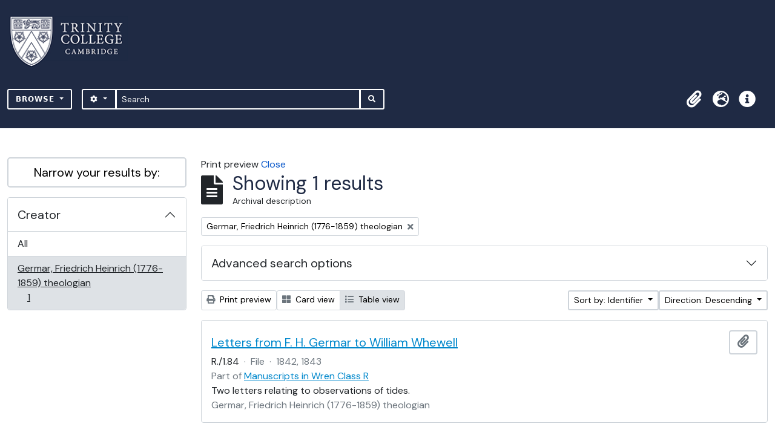

--- FILE ---
content_type: text/html; charset=utf-8
request_url: https://archives.trin.cam.ac.uk/index.php/informationobject/browse?sort=identifier&creators=207791&view=table&sf_culture=en&sortDir=desc&topLod=0&media=print
body_size: 8534
content:

<!DOCTYPE html>
<html lang="en" dir="ltr">
  <head>
    <meta charset="utf-8">
    <meta name="viewport" content="width=device-width, initial-scale=1">
    <title>archives.trin.cam.ac.uk</title>
        <link rel="shortcut icon" href="/favicon.ico">
    <script defer src="/dist/js/vendor.bundle.1697f26639ee588df9ee.js"></script><script defer src="/dist/js/arDominionB5Plugin.bundle.c90c2b41629624ee747a.js"></script><link href="/dist/css/arDominionB5Plugin.bundle.ce989ca7e5901f35d377.css" rel="stylesheet">
        <!-- <script
  src="https://code.jquery.com/jquery-3.7.0.min.js"
  integrity="sha256-2Pmvv0kuTBOenSvLm6bvfBSSHrUJ+3A7x6P5Ebd07/g="
  crossorigin="anonymous"></script> -->
  <link rel="stylesheet" href="/plugins/arDominionB5Plugin/max_files/css/maxstyles.css" />
    <script src="/plugins/arDominionB5Plugin/max_files/js/searchstringsplit.js"></script>
    <script src="/plugins/arDominionB5Plugin/max_files/js/messaging.js"></script>
    
<!-- Global site tag (gtag.js) - Google Analytics goes here -->
<script async src="https://www.googletagmanager.com/gtag/js?id=UA-175155200-2"></script>
<!-- <script type="text/javascript">
  jQuery(document).ready(function() {
    for(var i = 3; i <=8; i++){
      jQuery(":root").find("#action-icons ul li:nth-of-type(" + i + ")").css('display', 'none');
    }
  });
</script> -->

<!-- Google tag (gtag.js) -->
<script async src="https://www.googletagmanager.com/gtag/js?id=G-KJKFW42REE"></script>
<script>
  window.dataLayer = window.dataLayer || [];
  function gtag(){dataLayer.push(arguments);}
  gtag('js', new Date());

  gtag('config', 'G-KJKFW42REE');
</script> 

  </head>
  <body class="d-flex flex-column min-vh-100 informationobject browse">
        <div class="visually-hidden-focusable p-3 border-bottom">
  <a class="btn btn-sm btn-secondary" href="#main-column">
    Skip to main content  </a>
</div>
    



<header id="top-bar" class="navbar navbar-expand-lg navbar-dark bg-dark max-custom-header" role="navigation" aria-label="Main navigation">
  
<div class="container-xxl flex-grow-1 logo-container">

          <a class="navbar-brand d-flex flex-wrap flex-lg-nowrap align-items-center py-0 me-0" href="/index.php/" title="Home" rel="home">
                  <img alt="AtoM logo" class="d-inline-block my-2 me-3" height="35" src="/plugins/arDominionB5Plugin/images/logo.png" />                      </a>
       
    <button class="navbar-toggler atom-btn-secondary my-2 me-1" type="button" data-bs-toggle="collapse" data-bs-target="#navbar-content" aria-controls="navbar-content" aria-expanded="false">
      <span class="navbar-toggler-icon"></span>
      <span class="visually-hidden">Toggle navigation</span>
    </button>
</div>
<div class="container-xxl flex-grow-1">

    <div class="collapse navbar-collapse flex-wrap justify-content-end me-1" id="navbar-content">
      <div class="d-flex flex-wrap flex-lg-nowrap flex-grow-1">
        <div class="dropdown my-2 me-3">
  <button class="btn btn-sm atom-btn-secondary dropdown-toggle" type="button" id="browse-menu" data-bs-toggle="dropdown" aria-expanded="false">
    Browse  </button>
  <ul class="dropdown-menu mt-2" aria-labelledby="browse-menu">
    <li>
      <h6 class="dropdown-header">
        Browse      </h6>
    </li>
                  <li id="node_browseInformationObjects">
          <a class="dropdown-item" href="/index.php/informationobject/browse" title="Collections">Collections</a>        </li>
                        <li id="node_browseActors">
          <a class="dropdown-item" href="/index.php/actor/browse" title="People and organisations">People and organisations</a>        </li>
                        <li id="node_browseDigitalObjects">
          <a class="dropdown-item" href="/index.php/informationobject/browse?view=card&amp;onlyMedia=1&amp;topLod=0" title="Images">Images</a>        </li>
            </ul>
</div>
        <form
  id="search-box"
  class="d-flex flex-grow-1 my-2"
  role="search"
  action="/index.php/informationobject/browse">
  <h2 class="visually-hidden">Search</h2>
  <input type="hidden" name="topLod" value="0">
  <input type="hidden" name="sort" value="relevance">
  <div class="input-group flex-nowrap">
    <button
      id="search-box-options"
      class="btn btn-sm atom-btn-secondary dropdown-toggle"
      type="button"
      data-bs-toggle="dropdown"
      data-bs-auto-close="outside"
  >
      <i class="fas fa-cog" aria-hidden="true"></i>
      <span class="visually-hidden">Search options</span>
    </button>
    <div class="dropdown-menu mt-2" aria-labelledby="search-box-options">
            <a class="dropdown-item" href="/index.php/informationobject/browse?showAdvanced=1&topLod=0">
        Advanced search      </a>
    </div>
    <input
      id="search-box-input"
      class="form-control form-control-sm dropdown-toggle"
      type="search"
      name="query"
      autocomplete="off"
      value=""
      placeholder="Search"
      data-url="/index.php/search/autocomplete"
      data-bs-toggle="dropdown"
      aria-label="Search"
  >
    <ul id="search-box-results" class="dropdown-menu mt-2" aria-labelledby="search-box-input"></ul>
    <button class="btn btn-sm atom-btn-secondary" type="submit">
      <i class="fas fa-search" aria-hidden="true"></i>
      <span class="visually-hidden">Search in browse page</span>
    </button>
  </div>
</form>
      </div>
      <div class="d-flex flex-nowrap flex-column flex-lg-row align-items-strech align-items-lg-center">
        <ul class="navbar-nav mx-lg-2">
                    <li class="nav-item dropdown d-flex flex-column">
  <a
    class="nav-link dropdown-toggle d-flex align-items-center p-0"
    href="#"
    id="clipboard-menu"
    role="button"
    data-bs-toggle="dropdown"
    aria-expanded="false"
    data-total-count-label="records added"
    data-alert-close="Close"
    data-load-alert-message="There was an error loading the clipboard content."
    data-export-alert-message="The clipboard is empty for this entity type."
    data-export-check-url="/index.php/clipboard/exportCheck"
    data-delete-alert-message="Note: clipboard items unclipped in this page will be removed from the clipboard when the page is refreshed. You can re-select them now, or reload the page to remove them completely. Using the sort or print preview buttons will also cause a page reload - so anything currently deselected will be lost!">
    <i
      class="fas fa-2x fa-fw fa-paperclip px-0 px-lg-2 py-2"
      data-bs-toggle="tooltip"
      data-bs-placement="bottom"
      data-bs-custom-class="d-none d-lg-block"
      title="Clipboard"
      aria-hidden="true">
    </i>
    <span class="d-lg-none mx-1" aria-hidden="true">
      Clipboard    </span>
    <span class="visually-hidden">
      Clipboard    </span>
  </a>
  <ul class="dropdown-menu dropdown-menu-end mb-2" aria-labelledby="clipboard-menu">
    <li>
      <h6 class="dropdown-header">
        Clipboard      </h6>
    </li>
    <li class="text-muted text-nowrap px-3 pb-2">
      <span
        id="counts-block"
        data-information-object-label="Archival description"
        data-actor-object-label="Authority record"
        data-repository-object-label="Archival institution">
      </span>
    </li>
                  <li id="node_clearClipboard">
          <a class="dropdown-item" href="/index.php/" title="Clear all selections">Clear all selections</a>        </li>
                        <li id="node_goToClipboard">
          <a class="dropdown-item" href="/index.php/clipboard/view" title="Go to clipboard">Go to clipboard</a>        </li>
                        <li id="node_loadClipboard">
          <a class="dropdown-item" href="/index.php/clipboard/load" title="Load clipboard">Load clipboard</a>        </li>
                        <li id="node_saveClipboard">
          <a class="dropdown-item" href="/index.php/clipboard/save" title="Save clipboard">Save clipboard</a>        </li>
            </ul>
</li>
                      <li class="nav-item dropdown d-flex flex-column">
  <a
    class="nav-link dropdown-toggle d-flex align-items-center p-0"
    href="#"
    id="language-menu"
    role="button"
    data-bs-toggle="dropdown"
    aria-expanded="false">
    <i
      class="fas fa-2x fa-fw fa-globe-europe px-0 px-lg-2 py-2"
      data-bs-toggle="tooltip"
      data-bs-placement="bottom"
      data-bs-custom-class="d-none d-lg-block"
      title="Language"
      aria-hidden="true">
    </i>
    <span class="d-lg-none mx-1" aria-hidden="true">
      Language    </span>
    <span class="visually-hidden">
      Language    </span>  
  </a>
  <ul class="dropdown-menu dropdown-menu-end mb-2" aria-labelledby="language-menu">
    <li>
      <h6 class="dropdown-header">
        Language      </h6>
    </li>
          <li>
        <a class="dropdown-item" href="/index.php/informationobject/browse?sf_culture=en&amp;sort=identifier&amp;creators=207791&amp;view=table&amp;sortDir=desc&amp;topLod=0&amp;media=print" title="English">English</a>      </li>
          <li>
        <a class="dropdown-item" href="/index.php/informationobject/browse?sf_culture=fr&amp;sort=identifier&amp;creators=207791&amp;view=table&amp;sortDir=desc&amp;topLod=0&amp;media=print" title="Français">Français</a>      </li>
          <li>
        <a class="dropdown-item" href="/index.php/informationobject/browse?sf_culture=es&amp;sort=identifier&amp;creators=207791&amp;view=table&amp;sortDir=desc&amp;topLod=0&amp;media=print" title="Español">Español</a>      </li>
          <li>
        <a class="dropdown-item" href="/index.php/informationobject/browse?sf_culture=nl&amp;sort=identifier&amp;creators=207791&amp;view=table&amp;sortDir=desc&amp;topLod=0&amp;media=print" title="Nederlands">Nederlands</a>      </li>
          <li>
        <a class="dropdown-item" href="/index.php/informationobject/browse?sf_culture=pt&amp;sort=identifier&amp;creators=207791&amp;view=table&amp;sortDir=desc&amp;topLod=0&amp;media=print" title="Português">Português</a>      </li>
      </ul>
</li>
                    <li class="nav-item dropdown d-flex flex-column">
  <a
    class="nav-link dropdown-toggle d-flex align-items-center p-0"
    href="#"
    id="quick-links-menu"
    role="button"
    data-bs-toggle="dropdown"
    aria-expanded="false">
    <i
      class="fas fa-2x fa-fw fa-info-circle px-0 px-lg-2 py-2"
      data-bs-toggle="tooltip"
      data-bs-placement="bottom"
      data-bs-custom-class="d-none d-lg-block"
      title="Quick links"
      aria-hidden="true">
    </i>
    <span class="d-lg-none mx-1" aria-hidden="true">
      Quick links    </span> 
    <span class="visually-hidden">
      Quick links    </span>
  </a>
  <ul class="dropdown-menu dropdown-menu-end mb-2" aria-labelledby="quick-links-menu">
    <li>
      <h6 class="dropdown-header">
        Quick links      </h6>
    </li>
                  <li id="node_home">
          <a class="dropdown-item" href="/index.php/" title="Home">Home</a>        </li>
                        <li id="node_about">
          <a class="dropdown-item" href="/index.php/about" title="About">About</a>        </li>
                        <li id="node_help">
          <a class="dropdown-item" href="http://docs.accesstomemory.org/" title="Help">Help</a>        </li>
                                                      <li id="node_Test">
          <a class="dropdown-item" href="/index.php/test" title="Test">Test</a>        </li>
                        <li id="node_privacy">
          <a class="dropdown-item" href="/index.php/privacy" title="Privacy Policy">Privacy Policy</a>        </li>
                        <li id="node_Introduction to the Catalogue">
          <a class="dropdown-item" href="/index.php/introduction-to-catalogue" title="Introduction">Introduction</a>        </li>
                        <li id="node_Overview">
          <a class="dropdown-item" href="/index.php/overview" title="Overview">Overview</a>        </li>
                        <li id="node_List of Modern Manuscript Collections">
          <a class="dropdown-item" href="/index.php/list-of-collections" title="List of Collections">List of Collections</a>        </li>
                        <li id="node_Navigating and Searching the Catalogue">
          <a class="dropdown-item" href="https://archives.trin.cam.ac.uk/index.php/how-to-search" title="Navigating and Searching">Navigating and Searching</a>        </li>
                        <li id="node_Notes on Referencing">
          <a class="dropdown-item" href="/index.php/referencing" title="Referencing">Referencing</a>        </li>
                        <li id="node_Featured Items">
          <a class="dropdown-item" href="https://archives.trin.cam.ac.uk/index.php/feature" title="Featured Items">Featured Items</a>        </li>
                        <li id="node_Indexing Terms">
          <a class="dropdown-item" href="/index.php/index-terms" title="Indexing Terms">Indexing Terms</a>        </li>
            </ul>
</li>
        </ul>
                  </div>
    </div>
  </div>
</header>

  <div class="bg-secondary text-white max_front-page__header-secondary">
    <div class="container-xl py-1">
      Archive Site Trinity College Cambridge    </div>
  </div>
    

<div id="wrapper" class="container-xxl pt-3 flex-grow-1 max-2-col">
            <div class="row">
    <div id="sidebar" class="col-md-3">
      
    <h2 class="d-grid">
      <button
        class="btn btn-lg atom-btn-white collapsed text-wrap"
        type="button"
        data-bs-toggle="collapse"
        data-bs-target="#collapse-aggregations"
        aria-expanded="false"
        aria-controls="collapse-aggregations">
        Narrow your results by:      </button>
    </h2>

    <div class="collapse" id="collapse-aggregations">

      
        
        
      
      

<div class="accordion mb-3">
  <div class="accordion-item aggregation">
    <h2 class="accordion-header" id="heading-creators">
      <button
        class="accordion-button"
        type="button"
        data-bs-toggle="collapse"
        data-bs-target="#collapse-creators"
        aria-expanded="true"
        aria-controls="collapse-creators">
        Creator      </button>
    </h2>
    <div
      id="collapse-creators"
      class="accordion-collapse collapse show list-group list-group-flush"
      aria-labelledby="heading-creators">
      
              <a class="list-group-item list-group-item-action d-flex justify-content-between align-items-center" href="/index.php/informationobject/browse?sort=identifier&amp;view=table&amp;sf_culture=en&amp;sortDir=desc&amp;topLod=0&amp;media=print" title="All">All</a>          
              
        <a class="list-group-item list-group-item-action d-flex justify-content-between align-items-center text-break active text-decoration-underline" href="/index.php/informationobject/browse?creators=207791&amp;sort=identifier&amp;view=table&amp;sf_culture=en&amp;sortDir=desc&amp;topLod=0&amp;media=print" title="Germar, Friedrich Heinrich (1776-1859) theologian, 1 results1">Germar, Friedrich Heinrich (1776-1859) theologian<span class="visually-hidden">, 1 results</span><span aria-hidden="true" class="ms-3 text-nowrap">1</span></a>          </div>
  </div>
</div>

        
        
        
        
        
        
    </div>

      </div>
    <div id="main-column" role="main" class="col-md-9">
          <div id="preview-message">
    Print preview    <a href="/index.php/informationobject/browse?sort=identifier&amp;creators=207791&amp;view=table&amp;sf_culture=en&amp;sortDir=desc&amp;topLod=0" title="Close">Close</a>  </div>

  <div class="multiline-header d-flex align-items-center mb-3">
    <i class="fas fa-3x fa-file-alt me-3" aria-hidden="true"></i>
    <div class="d-flex flex-column">
      <h1 class="mb-0" aria-describedby="heading-label">
                  Showing 1 results              </h1>
      <span class="small" id="heading-label">
        Archival description      </span>
    </div>
  </div>
        <div class="d-flex flex-wrap gap-2">
    
          <a 
  href="/index.php/informationobject/browse?sort=identifier&view=table&sf_culture=en&sortDir=desc&topLod=0&media=print"
  class="btn btn-sm atom-btn-white align-self-start mw-100 filter-tag d-flex">
  <span class="visually-hidden">
    Remove filter:  </span>
  <span class="text-truncate d-inline-block">
    Germar, Friedrich Heinrich (1776-1859) theologian  </span>
  <i aria-hidden="true" class="fas fa-times ms-2 align-self-center"></i>
</a>
                          </div>

      
  <div class="accordion mb-3 adv-search" role="search">
  <div class="accordion-item">
    <h2 class="accordion-header" id="heading-adv-search">
      <button class="accordion-button collapsed" type="button" data-bs-toggle="collapse" data-bs-target="#collapse-adv-search" aria-expanded="false" aria-controls="collapse-adv-search" data-cy="advanced-search-toggle">
        Advanced search options      </button>
    </h2>
    <div id="collapse-adv-search" class="accordion-collapse collapse" aria-labelledby="heading-adv-search">
      <div class="accordion-body">
        <form name="advanced-search-form" method="get" action="/index.php/informationobject/browse">
                      <input type="hidden" name="sort" value="identifier"/>
                      <input type="hidden" name="creators" value="207791"/>
                      <input type="hidden" name="view" value="table"/>
                      <input type="hidden" name="media" value="print"/>
          
          <h5>Find results with:</h5>

          <div class="criteria mb-4">

            
              
            
            
            <div class="criterion row align-items-center">

              <div class="col-xl-auto mb-3 adv-search-boolean">
                <select class="form-select" name="so0">
                  <option value="and">and</option>
                  <option value="or">or</option>
                  <option value="not">not</option>
                </select>
              </div>

              <div class="col-xl-auto flex-grow-1 mb-3">
                <input class="form-control" type="text" aria-label="Search" placeholder="Search" name="sq0">
              </div>

              <div class="col-xl-auto mb-3 text-center">
                <span class="form-text">in</span>
              </div>

              <div class="col-xl-auto mb-3">
                <select class="form-select" name="sf0">
                                      <option value="">
                      Any field                    </option>
                                      <option value="title">
                      Title                    </option>
                                      <option value="archivalHistory">
                      Archival history                    </option>
                                      <option value="scopeAndContent">
                      Scope and content                    </option>
                                      <option value="extentAndMedium">
                      Extent and medium                    </option>
                                      <option value="subject">
                      Subject access points                    </option>
                                      <option value="name">
                      Name access points                    </option>
                                      <option value="place">
                      Place access points                    </option>
                                      <option value="genre">
                      Genre access points                    </option>
                                      <option value="identifier">
                      Identifier                    </option>
                                      <option value="referenceCode">
                      Reference code                    </option>
                                      <option value="digitalObjectTranscript">
                      Digital object text                    </option>
                                      <option value="creator">
                      Creator                    </option>
                                      <option value="findingAidTranscript">
                      Finding aid text                    </option>
                                      <option value="allExceptFindingAidTranscript">
                      Any field except finding aid text                    </option>
                                  </select>
              </div>

              <div class="col-xl-auto mb-3">
                <a href="#" class="d-none d-xl-block delete-criterion" aria-label="Delete criterion">
                  <i aria-hidden="true" class="fas fa-times text-muted"></i>
                </a>
                <a href="#" class="d-xl-none delete-criterion btn btn-outline-danger w-100 mb-3">
                  Delete criterion                </a>
              </div>

            </div>

            <div class="add-new-criteria mb-3">
              <a id="add-criterion-dropdown-menu" class="btn atom-btn-white dropdown-toggle" href="#" role="button" data-bs-toggle="dropdown" aria-expanded="false">Add new criteria</a>
              <ul class="dropdown-menu mt-2" aria-labelledby="add-criterion-dropdown-menu">
                <li><a class="dropdown-item" href="#" id="add-criterion-and">And</a></li>
                <li><a class="dropdown-item" href="#" id="add-criterion-or">Or</a></li>
                <li><a class="dropdown-item" href="#" id="add-criterion-not">Not</a></li>
              </ul>
            </div>

          </div>

          <h5>Limit results to:</h5>

          <div class="criteria mb-4">

            
            <div class="mb-3"><label class="form-label" for="collection">Top-level description</label><select name="collection" class="form-autocomplete form-control" id="collection">

</select><input class="list" type="hidden" value="/index.php/informationobject/autocomplete?parent=1&filterDrafts=1"></div>
          </div>

          <h5>Filter results by:</h5>

          <div class="criteria mb-4">

            <div class="row">

              
              <div class="col-md-4">
                <div class="mb-3"><label class="form-label" for="levels">Level of description</label><select name="levels" class="form-select" id="levels">
<option value="" selected="selected"></option>
<option value="7715">Class</option>
<option value="229">Collection</option>
<option value="232">File</option>
<option value="227">Fonds</option>
<option value="233">Item</option>
<option value="290">Part</option>
<option value="230">Series</option>
<option value="88727">sub-fonds</option>
<option value="88955">sub-series</option>
<option value="88729">sub-sub-fonds</option>
<option value="89013">sub-sub-series</option>
<option value="228">Subfonds</option>
<option value="231">Subseries</option>
</select></div>              </div>
              

              <div class="col-md-4">
                <div class="mb-3"><label class="form-label" for="onlyMedia">Digital object available</label><select name="onlyMedia" class="form-select" id="onlyMedia">
<option value="" selected="selected"></option>
<option value="1">Yes</option>
<option value="0">No</option>
</select></div>              </div>

                              <div class="col-md-4">
                  <div class="mb-3"><label class="form-label" for="findingAidStatus">Finding aid</label><select name="findingAidStatus" class="form-select" id="findingAidStatus">
<option value="" selected="selected"></option>
<option value="yes">Yes</option>
<option value="no">No</option>
<option value="generated">Generated</option>
<option value="uploaded">Uploaded</option>
</select></div>                </div>
              
            </div>

            <div class="row">

                              <div class="col-md-6">
                  <div class="mb-3"><label class="form-label" for="copyrightStatus">Copyright status</label><select name="copyrightStatus" class="form-select" id="copyrightStatus">
<option value="" selected="selected"></option>
<option value="342">Public domain</option>
<option value="341">Under copyright</option>
<option value="343">Unknown</option>
</select></div>                </div>
              
                              <div class="col-md-6">
                  <div class="mb-3"><label class="form-label" for="materialType">General material designation</label><select name="materialType" class="form-select" id="materialType">
<option value="" selected="selected"></option>
<option value="267">Architectural drawing</option>
<option value="268">Cartographic material</option>
<option value="269">Graphic material</option>
<option value="270">Moving images</option>
<option value="271">Multiple media</option>
<option value="272">Object</option>
<option value="273">Philatelic record</option>
<option value="274">Sound recording</option>
<option value="275">Technical drawing</option>
<option value="276">Textual record</option>
</select></div>                </div>
              
              <fieldset class="col-12">
                <legend class="visually-hidden">Top-level description filter</legend>
                <div class="d-grid d-sm-block">
                  <div class="form-check d-inline-block me-2">
                    <input class="form-check-input" type="radio" name="topLod" id="adv-search-top-lod-1" value="1" >
                    <label class="form-check-label" for="adv-search-top-lod-1">Top-level descriptions</label>
                  </div>
                  <div class="form-check d-inline-block">
                    <input class="form-check-input" type="radio" name="topLod" id="adv-search-top-lod-0" value="0" checked>
                    <label class="form-check-label" for="adv-search-top-lod-0">All descriptions</label>
                  </div>
                </div>
              </fieldset>

            </div>

          </div>

          <h5>Filter by date range:</h5>

          <div class="criteria row mb-2">

            <div class="col-md-4 start-date">
              <div class="mb-3"><label class="form-label" for="startDate">Start</label><input placeholder="YYYY-MM-DD" type="date" name="startDate" class="form-control" id="startDate" /></div>            </div>

            <div class="col-md-4 end-date">
              <div class="mb-3"><label class="form-label" for="endDate">End</label><input placeholder="YYYY-MM-DD" type="date" name="endDate" class="form-control" id="endDate" /></div>            </div>

            <fieldset class="col-md-4 date-type">
              <legend class="fs-6">
                <span>Results</span>
                <button
                  type="button"
                  class="btn btn-link mb-1"
                  data-bs-toggle="tooltip"
                  data-bs-placement="auto"
                  title='Use these options to specify how the date range returns results. "Exact" means that the start and end dates of descriptions returned must fall entirely within the date range entered. "Overlapping" means that any description whose start or end dates touch or overlap the target date range will be returned.'>
                  <i aria-hidden="true" class="fas fa-question-circle text-muted"></i>
                </button>
              </legend>
              <div class="d-grid d-sm-block">
                <div class="form-check d-inline-block me-2">
                  <input class="form-check-input" type="radio" name="rangeType" id="adv-search-date-range-inclusive" value="inclusive" checked>
                  <label class="form-check-label" for="adv-search-date-range-inclusive">Overlapping</label>
                </div>
                <div class="form-check d-inline-block">
                  <input class="form-check-input" type="radio" name="rangeType" id="adv-search-date-range-exact" value="exact" >
                  <label class="form-check-label" for="adv-search-date-range-exact">Exact</label>
                </div>
              </div>
            </fieldset>

          </div>

          <ul class="actions mb-1 nav gap-2 justify-content-center">
            <li><input type="button" class="btn atom-btn-outline-light reset" value="Reset"></li>
            <li><input type="submit" class="btn atom-btn-outline-light" value="Search"></li>
          </ul>

        </form>
      </div>
    </div>
  </div>
</div>

  
    <div class="d-flex flex-wrap gap-2 mb-3">
      <a
  class="btn btn-sm atom-btn-white"
  href="/index.php/informationobject/browse?sort=identifier&creators=207791&view=table&sf_culture=en&sortDir=desc&topLod=0&media=print">
  <i class="fas fa-print me-1" aria-hidden="true"></i>
  Print preview</a>

      
      
      <div class="btn-group btn-group-sm" role="group" aria-label="View options">
  <a
    class="btn atom-btn-white text-wrap"
        href="/index.php/informationobject/browse?view=card&sort=identifier&creators=207791&sf_culture=en&sortDir=desc&topLod=0&media=print">
    <i class="fas fa-th-large me-1" aria-hidden="true"></i>
    Card view  </a>
  <a
    class="btn atom-btn-white text-wrap active"
    aria-current="page"    href="/index.php/informationobject/browse?view=table&sort=identifier&creators=207791&sf_culture=en&sortDir=desc&topLod=0&media=print">
    <i class="fas fa-list me-1" aria-hidden="true"></i>
    Table view  </a>
</div>

      <div class="d-flex flex-wrap gap-2 ms-auto">
        
<div class="dropdown d-inline-block">
  <button class="btn btn-sm atom-btn-white dropdown-toggle text-wrap" type="button" id="sort-button" data-bs-toggle="dropdown" aria-expanded="false">
    Sort by: Identifier  </button>
  <ul class="dropdown-menu dropdown-menu-end mt-2" aria-labelledby="sort-button">
          <li>
        <a
          href="/index.php/informationobject/browse?sort=lastUpdated&creators=207791&view=table&sf_culture=en&sortDir=desc&topLod=0&media=print"
          class="dropdown-item">
          Date modified        </a>
      </li>
          <li>
        <a
          href="/index.php/informationobject/browse?sort=alphabetic&creators=207791&view=table&sf_culture=en&sortDir=desc&topLod=0&media=print"
          class="dropdown-item">
          Title        </a>
      </li>
          <li>
        <a
          href="/index.php/informationobject/browse?sort=relevance&creators=207791&view=table&sf_culture=en&sortDir=desc&topLod=0&media=print"
          class="dropdown-item">
          Relevance        </a>
      </li>
          <li>
        <a
          href="/index.php/informationobject/browse?sort=identifier&creators=207791&view=table&sf_culture=en&sortDir=desc&topLod=0&media=print"
          class="dropdown-item active">
          Identifier        </a>
      </li>
          <li>
        <a
          href="/index.php/informationobject/browse?sort=referenceCode&creators=207791&view=table&sf_culture=en&sortDir=desc&topLod=0&media=print"
          class="dropdown-item">
          Reference code        </a>
      </li>
          <li>
        <a
          href="/index.php/informationobject/browse?sort=startDate&creators=207791&view=table&sf_culture=en&sortDir=desc&topLod=0&media=print"
          class="dropdown-item">
          Start date        </a>
      </li>
          <li>
        <a
          href="/index.php/informationobject/browse?sort=endDate&creators=207791&view=table&sf_culture=en&sortDir=desc&topLod=0&media=print"
          class="dropdown-item">
          End date        </a>
      </li>
      </ul>
</div>


<div class="dropdown d-inline-block">
  <button class="btn btn-sm atom-btn-white dropdown-toggle text-wrap" type="button" id="sortDir-button" data-bs-toggle="dropdown" aria-expanded="false">
    Direction: Descending  </button>
  <ul class="dropdown-menu dropdown-menu-end mt-2" aria-labelledby="sortDir-button">
          <li>
        <a
          href="/index.php/informationobject/browse?sortDir=asc&sort=identifier&creators=207791&view=table&sf_culture=en&topLod=0&media=print"
          class="dropdown-item">
          Ascending        </a>
      </li>
          <li>
        <a
          href="/index.php/informationobject/browse?sortDir=desc&sort=identifier&creators=207791&view=table&sf_culture=en&topLod=0&media=print"
          class="dropdown-item active">
          Descending        </a>
      </li>
      </ul>
</div>
      </div>
    </div>

          <div id="content">
        
              
<article class="search-result row g-0 p-3 border-bottom">
  
  <div class="col-12 d-flex flex-column gap-1">
    <div class="d-flex align-items-center gap-2">
      <a class="h5 mb-0 text-truncate" href="/index.php/letters-from-f-h-germar-to-william-whewell" title="Letters from F. H. Germar to William Whewell">Letters from F. H. Germar to William Whewell</a>
      <button
  class="btn atom-btn-white ms-auto active-primary clipboard"
  data-clipboard-slug="letters-from-f-h-germar-to-william-whewell"
  data-clipboard-type="informationObject"
  data-tooltip="true"  data-title="Add to clipboard"
  data-alt-title="Remove from clipboard">
  <i class="fas fa-lg fa-paperclip" aria-hidden="true"></i>
  <span class="visually-hidden">
    Add to clipboard  </span>
</button>
    </div>

    <div class="d-flex flex-column gap-2">
      <div class="d-flex flex-column">
        <div class="d-flex flex-wrap">
                                <span class="text-primary">R./1.84</span>
                      
                                    <span class="text-muted mx-2"> · </span>
                        <span class="text-muted">
              File            </span>
                      
                                                                <span class="text-muted mx-2"> · </span>
                            <span class="text-muted">
                1842, 1843              </span>
                                    
                  </div>

                  <span class="text-muted">
            Part of             <a href="/index.php/manuscripts-r" title="Manuscripts in Wren Class R">Manuscripts in Wren Class R</a>          </span> 
              </div>

              <span class="text-block d-none">
          <p>Two letters relating to observations of tides.</p>        </span>
      
              <span class="text-muted">
          Germar, Friedrich Heinrich (1776-1859) theologian        </span>
          </div>
  </div>
</article>
        </div>
      
                </div>
  </div>
</div>

        </div>

<footer class="max-custom-footer">
 
</footer>


    <script src="/plugins/arDominionB5Plugin/max_files/js/hideInIframe.js"></script>
  </body>
</html>

